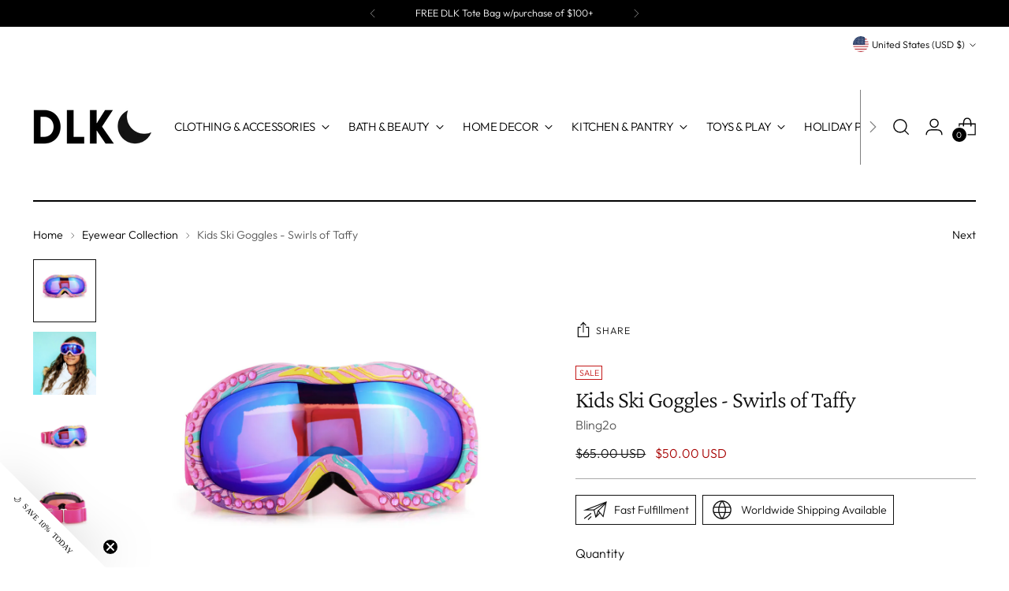

--- FILE ---
content_type: text/html; charset=utf-8
request_url: https://www.designlifekids.com//variants/40888878891123/?section_id=store-availability
body_size: 786
content:
<div id="shopify-section-store-availability" class="shopify-section"><div
  class="store-availability-container"
  data-section-id="store-availability"
  data-section-type="store-availability"
><div class="store-availability">
      <div class="store-availability__icon">
        <span class="icon icon-new icon-checkmark ">
  <svg viewBox="0 0 24 24" fill="none" xmlns="http://www.w3.org/2000/svg"><path d="m1.88 11.988 6.21 6.103L22.467 3.83" stroke="currentColor" stroke-width="3.055"/></svg>
</span>

      </div>
      <div class="store-availability__information fs-body-100">
        <div class="store-availability__information-title">
          Pickup might be available at DLK West Chester Store
        </div>
        <p class="store-availability__information-stock fs-body-75 t-opacity-80">
          <span class="flex items-center">In stock, Usually ready in 2-4 days</span>
        </p>
        <div class="store-availability__information-stores">
          <button
            type="button"
            class="store-availability__information-link fs-body-75 btn btn--text-link"
            data-store-availability-drawer-trigger
            aria-haspopup="dialog"
          >View store information
</button>
        </div>
      </div>
    </div>

    <div class="store-availability__store-list-wrapper" data-store-availability-list-content>
      <div class="store-availability__store-list animation--store-availability-drawer-items"><div class="store-availability-list__item">
            <div class="store-availability-list__item-inner"><span class="icon icon-new icon-checkmark ">
  <svg viewBox="0 0 24 24" fill="none" xmlns="http://www.w3.org/2000/svg"><path d="m1.88 11.988 6.21 6.103L22.467 3.83" stroke="currentColor" stroke-width="3.055"/></svg>
</span>

<div class="store-availability-list__item-content">
                <div class="store-availability-list__location">
                  DLK West Chester Store
                </div>
                <p class="store-availability-list__availability-message fs-body-75">Pickup might be available
                    usually ready in 2-4 days
</p><div class="store-availability-list__address rte fs-body-50 t-opacity-80">
                  <p>1502 West Chester Pike<br>Suite # 3<br>West Chester PA 19382<br>United States</p>
                </div><p class="store-availability-list__phone fs-body-50 t-opacity-80">
                    +14849470998
                  </p></div>
            </div>
          </div></div>
    </div></div>
</div>

--- FILE ---
content_type: text/html; charset=UTF-8
request_url: https://nulls.solutions/shopify/gift-wrap/app/js/nulls-gift-wrap.js?shop=dlk-design-life-kids-llc.myshopify.com
body_size: 1415
content:
var _0xc82e=["","split","0123456789abcdefghijklmnopqrstuvwxyzABCDEFGHIJKLMNOPQRSTUVWXYZ+/","slice","indexOf","","",".","pow","reduce","reverse","0"];function _0xe96c(d,e,f){var g=_0xc82e[2][_0xc82e[1]](_0xc82e[0]);var h=g[_0xc82e[3]](0,e);var i=g[_0xc82e[3]](0,f);var j=d[_0xc82e[1]](_0xc82e[0])[_0xc82e[10]]()[_0xc82e[9]](function(a,b,c){if(h[_0xc82e[4]](b)!==-1)return a+=h[_0xc82e[4]](b)*(Math[_0xc82e[8]](e,c))},0);var k=_0xc82e[0];while(j>0){k=i[j%f]+k;j=(j-(j%f))/f}return k||_0xc82e[11]}eval(function(E,m,i,l,y,r){r="";for(var h=0,len=E.length;h<len;h++){var s="";while(E[h]!==i[y]){s+=E[h];h++}for(var j=0;j<i.length;j++)s=s.replace(new RegExp(i[j],"g"),j);r+=String.fromCharCode(_0xe96c(s,y,10)-l)}return decodeURIComponent(escape(r))}("[base64]",72,"nErsDyjdq",30,6,40))

--- FILE ---
content_type: text/html; charset=UTF-8
request_url: https://nulls.solutions/shopify/gift-wrap/app/js/nulls-gift-wrap-helper.js?shop=dlk-design-life-kids-llc.myshopify.com&pHandle=swirls-of-taffy-ski-mask&nDomain=https://www.designlifekids.com/collections/sunglasses/products/swirls-of-taffy-ski-mask&proAvaliable=true&proId=7176158085235&proVendor=Bling2o&proTitle=Kids%20Ski%20Goggles%20-%20Swirls%20of%20Taffy&newActive=1&proTags=accessories,eyewear,goggles,included,no-returns,outerwear,outlet,sale%20accessories,sale%20kids,sale%20outerwear,sale%20toys,ski%20goggle,snow%20clothes,snow%20coats,snow%20jacket,snow%20pants,snow%20suit,snowboarding%20pants,sparkle,winter%20coat,winter%20coats,winter%20gloves,winter%20hat,winter%20hats,winter%20jacket,winter%20pant,winter%20pants
body_size: 213
content:
console.log('no-gift-product..;7176158085235---');//what designlifekids.com--https://www.designlifekids.com/collections/sunglasses/products/swirls-of-taffy-ski-mask---www.designlifekids.com?;

--- FILE ---
content_type: text/javascript; charset=utf-8
request_url: https://dlk-design-life-kids-llc.myshopify.com/products/swirls-of-taffy-ski-mask.js
body_size: 1228
content:
{"id":7176158085235,"title":"Kids Ski Goggles - Swirls of Taffy","handle":"swirls-of-taffy-ski-mask","description":"\u003cp\u003e\u003cmeta charset=\"utf-8\"\u003e\u003cmeta charset=\"utf-8\"\u003e\u003cspan data-mce-fragment=\"1\"\u003eWind fluttering lifting the snow into dancing swirls of white, sparkle alongside it in Swirls of Taffy Ski Mask. Swirls of Taffy features a delicate tie-dye of colors and a frame bordered in blush pink rhinestones. This ski goggle is finished with an icy-cool pink reflective lens.\u003c\/span\u003e\u003cbr\u003e\u003c\/p\u003e\n\u003cp\u003e6\"  x 5\"  x 5\" \u003cbr\u003e\u003cspan\u003eRec for Ages 5 years + \u003cbr\u003eAdjustable Strap\u003cbr\u003eFinal Sale Item\u003c\/span\u003e\u003c\/p\u003e","published_at":"2023-07-18T16:32:19-04:00","created_at":"2023-07-18T16:32:20-04:00","vendor":"Bling2o","type":"Sunglasses","tags":["accessories","eyewear","goggles","included","no-returns","outerwear","outlet","sale accessories","sale kids","sale outerwear","sale toys","ski goggle","snow clothes","snow coats","snow jacket","snow pants","snow suit","snowboarding pants","sparkle","winter coat","winter coats","winter gloves","winter hat","winter hats","winter jacket","winter pant","winter pants"],"price":5000,"price_min":5000,"price_max":5000,"available":true,"price_varies":false,"compare_at_price":6500,"compare_at_price_min":6500,"compare_at_price_max":6500,"compare_at_price_varies":false,"variants":[{"id":40888878891123,"title":"Default Title","option1":"Default Title","option2":null,"option3":null,"sku":"B2G-SWIRLTAFFYSKI","requires_shipping":true,"taxable":true,"featured_image":null,"available":true,"name":"Kids Ski Goggles - Swirls of Taffy","public_title":null,"options":["Default Title"],"price":5000,"weight":454,"compare_at_price":6500,"inventory_quantity":1,"inventory_management":"shopify","inventory_policy":"deny","barcode":"810029704571","requires_selling_plan":false,"selling_plan_allocations":[]}],"images":["\/\/cdn.shopify.com\/s\/files\/1\/0912\/4440\/files\/DesignLifeKids-2023-07-18T163208.191.png?v=1762449819","\/\/cdn.shopify.com\/s\/files\/1\/0912\/4440\/files\/DesignLifeKids-2023-07-18T163538.227.png?v=1689712570","\/\/cdn.shopify.com\/s\/files\/1\/0912\/4440\/files\/DesignLifeKids-2023-07-18T163239.450.png?v=1689712570","\/\/cdn.shopify.com\/s\/files\/1\/0912\/4440\/files\/DesignLifeKids-2023-07-18T163254.020.png?v=1689712570"],"featured_image":"\/\/cdn.shopify.com\/s\/files\/1\/0912\/4440\/files\/DesignLifeKids-2023-07-18T163208.191.png?v=1762449819","options":[{"name":"Title","position":1,"values":["Default Title"]}],"url":"\/products\/swirls-of-taffy-ski-mask","media":[{"alt":"Bling2o Swirls of Taffy Ski Mask for kids on DLK","id":25003104108659,"position":1,"preview_image":{"aspect_ratio":1.0,"height":1388,"width":1388,"src":"https:\/\/cdn.shopify.com\/s\/files\/1\/0912\/4440\/files\/DesignLifeKids-2023-07-18T163208.191.png?v=1762449819"},"aspect_ratio":1.0,"height":1388,"media_type":"image","src":"https:\/\/cdn.shopify.com\/s\/files\/1\/0912\/4440\/files\/DesignLifeKids-2023-07-18T163208.191.png?v=1762449819","width":1388},{"alt":"Bling2o Swirls of Taffy Ski Mask for kids on DLK","id":25003113382003,"position":2,"preview_image":{"aspect_ratio":1.0,"height":1388,"width":1388,"src":"https:\/\/cdn.shopify.com\/s\/files\/1\/0912\/4440\/files\/DesignLifeKids-2023-07-18T163538.227.png?v=1689712570"},"aspect_ratio":1.0,"height":1388,"media_type":"image","src":"https:\/\/cdn.shopify.com\/s\/files\/1\/0912\/4440\/files\/DesignLifeKids-2023-07-18T163538.227.png?v=1689712570","width":1388},{"alt":"Bling2o Swirls of Taffy Ski Mask for kids on DLK","id":25003104174195,"position":3,"preview_image":{"aspect_ratio":1.0,"height":1388,"width":1388,"src":"https:\/\/cdn.shopify.com\/s\/files\/1\/0912\/4440\/files\/DesignLifeKids-2023-07-18T163239.450.png?v=1689712570"},"aspect_ratio":1.0,"height":1388,"media_type":"image","src":"https:\/\/cdn.shopify.com\/s\/files\/1\/0912\/4440\/files\/DesignLifeKids-2023-07-18T163239.450.png?v=1689712570","width":1388},{"alt":"Bling2o Swirls of Taffy Ski Mask for kids on DLK","id":25003104272499,"position":4,"preview_image":{"aspect_ratio":1.0,"height":1388,"width":1388,"src":"https:\/\/cdn.shopify.com\/s\/files\/1\/0912\/4440\/files\/DesignLifeKids-2023-07-18T163254.020.png?v=1689712570"},"aspect_ratio":1.0,"height":1388,"media_type":"image","src":"https:\/\/cdn.shopify.com\/s\/files\/1\/0912\/4440\/files\/DesignLifeKids-2023-07-18T163254.020.png?v=1689712570","width":1388}],"requires_selling_plan":false,"selling_plan_groups":[]}

--- FILE ---
content_type: text/javascript; charset=utf-8
request_url: https://www.designlifekids.com/products/swirls-of-taffy-ski-mask.js
body_size: 825
content:
{"id":7176158085235,"title":"Kids Ski Goggles - Swirls of Taffy","handle":"swirls-of-taffy-ski-mask","description":"\u003cp\u003e\u003cmeta charset=\"utf-8\"\u003e\u003cmeta charset=\"utf-8\"\u003e\u003cspan data-mce-fragment=\"1\"\u003eWind fluttering lifting the snow into dancing swirls of white, sparkle alongside it in Swirls of Taffy Ski Mask. Swirls of Taffy features a delicate tie-dye of colors and a frame bordered in blush pink rhinestones. This ski goggle is finished with an icy-cool pink reflective lens.\u003c\/span\u003e\u003cbr\u003e\u003c\/p\u003e\n\u003cp\u003e6\"  x 5\"  x 5\" \u003cbr\u003e\u003cspan\u003eRec for Ages 5 years + \u003cbr\u003eAdjustable Strap\u003cbr\u003eFinal Sale Item\u003c\/span\u003e\u003c\/p\u003e","published_at":"2023-07-18T16:32:19-04:00","created_at":"2023-07-18T16:32:20-04:00","vendor":"Bling2o","type":"Sunglasses","tags":["accessories","eyewear","goggles","included","no-returns","outerwear","outlet","sale accessories","sale kids","sale outerwear","sale toys","ski goggle","snow clothes","snow coats","snow jacket","snow pants","snow suit","snowboarding pants","sparkle","winter coat","winter coats","winter gloves","winter hat","winter hats","winter jacket","winter pant","winter pants"],"price":5000,"price_min":5000,"price_max":5000,"available":true,"price_varies":false,"compare_at_price":6500,"compare_at_price_min":6500,"compare_at_price_max":6500,"compare_at_price_varies":false,"variants":[{"id":40888878891123,"title":"Default Title","option1":"Default Title","option2":null,"option3":null,"sku":"B2G-SWIRLTAFFYSKI","requires_shipping":true,"taxable":true,"featured_image":null,"available":true,"name":"Kids Ski Goggles - Swirls of Taffy","public_title":null,"options":["Default Title"],"price":5000,"weight":454,"compare_at_price":6500,"inventory_quantity":1,"inventory_management":"shopify","inventory_policy":"deny","barcode":"810029704571","requires_selling_plan":false,"selling_plan_allocations":[]}],"images":["\/\/cdn.shopify.com\/s\/files\/1\/0912\/4440\/files\/DesignLifeKids-2023-07-18T163208.191.png?v=1762449819","\/\/cdn.shopify.com\/s\/files\/1\/0912\/4440\/files\/DesignLifeKids-2023-07-18T163538.227.png?v=1689712570","\/\/cdn.shopify.com\/s\/files\/1\/0912\/4440\/files\/DesignLifeKids-2023-07-18T163239.450.png?v=1689712570","\/\/cdn.shopify.com\/s\/files\/1\/0912\/4440\/files\/DesignLifeKids-2023-07-18T163254.020.png?v=1689712570"],"featured_image":"\/\/cdn.shopify.com\/s\/files\/1\/0912\/4440\/files\/DesignLifeKids-2023-07-18T163208.191.png?v=1762449819","options":[{"name":"Title","position":1,"values":["Default Title"]}],"url":"\/products\/swirls-of-taffy-ski-mask","media":[{"alt":"Bling2o Swirls of Taffy Ski Mask for kids on DLK","id":25003104108659,"position":1,"preview_image":{"aspect_ratio":1.0,"height":1388,"width":1388,"src":"https:\/\/cdn.shopify.com\/s\/files\/1\/0912\/4440\/files\/DesignLifeKids-2023-07-18T163208.191.png?v=1762449819"},"aspect_ratio":1.0,"height":1388,"media_type":"image","src":"https:\/\/cdn.shopify.com\/s\/files\/1\/0912\/4440\/files\/DesignLifeKids-2023-07-18T163208.191.png?v=1762449819","width":1388},{"alt":"Bling2o Swirls of Taffy Ski Mask for kids on DLK","id":25003113382003,"position":2,"preview_image":{"aspect_ratio":1.0,"height":1388,"width":1388,"src":"https:\/\/cdn.shopify.com\/s\/files\/1\/0912\/4440\/files\/DesignLifeKids-2023-07-18T163538.227.png?v=1689712570"},"aspect_ratio":1.0,"height":1388,"media_type":"image","src":"https:\/\/cdn.shopify.com\/s\/files\/1\/0912\/4440\/files\/DesignLifeKids-2023-07-18T163538.227.png?v=1689712570","width":1388},{"alt":"Bling2o Swirls of Taffy Ski Mask for kids on DLK","id":25003104174195,"position":3,"preview_image":{"aspect_ratio":1.0,"height":1388,"width":1388,"src":"https:\/\/cdn.shopify.com\/s\/files\/1\/0912\/4440\/files\/DesignLifeKids-2023-07-18T163239.450.png?v=1689712570"},"aspect_ratio":1.0,"height":1388,"media_type":"image","src":"https:\/\/cdn.shopify.com\/s\/files\/1\/0912\/4440\/files\/DesignLifeKids-2023-07-18T163239.450.png?v=1689712570","width":1388},{"alt":"Bling2o Swirls of Taffy Ski Mask for kids on DLK","id":25003104272499,"position":4,"preview_image":{"aspect_ratio":1.0,"height":1388,"width":1388,"src":"https:\/\/cdn.shopify.com\/s\/files\/1\/0912\/4440\/files\/DesignLifeKids-2023-07-18T163254.020.png?v=1689712570"},"aspect_ratio":1.0,"height":1388,"media_type":"image","src":"https:\/\/cdn.shopify.com\/s\/files\/1\/0912\/4440\/files\/DesignLifeKids-2023-07-18T163254.020.png?v=1689712570","width":1388}],"requires_selling_plan":false,"selling_plan_groups":[]}